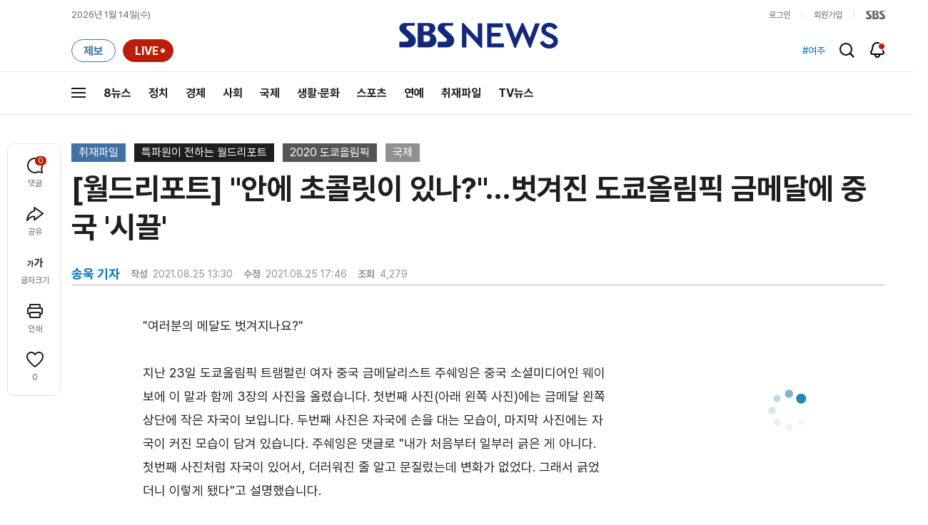

--- FILE ---
content_type: text/html; charset=utf-8
request_url: https://www.google.com/recaptcha/api2/aframe
body_size: 249
content:
<!DOCTYPE HTML><html><head><meta http-equiv="content-type" content="text/html; charset=UTF-8"></head><body><script nonce="BSSOTfC0w0IuPeZT1MGFtA">/** Anti-fraud and anti-abuse applications only. See google.com/recaptcha */ try{var clients={'sodar':'https://pagead2.googlesyndication.com/pagead/sodar?'};window.addEventListener("message",function(a){try{if(a.source===window.parent){var b=JSON.parse(a.data);var c=clients[b['id']];if(c){var d=document.createElement('img');d.src=c+b['params']+'&rc='+(localStorage.getItem("rc::a")?sessionStorage.getItem("rc::b"):"");window.document.body.appendChild(d);sessionStorage.setItem("rc::e",parseInt(sessionStorage.getItem("rc::e")||0)+1);localStorage.setItem("rc::h",'1768394711886');}}}catch(b){}});window.parent.postMessage("_grecaptcha_ready", "*");}catch(b){}</script></body></html>